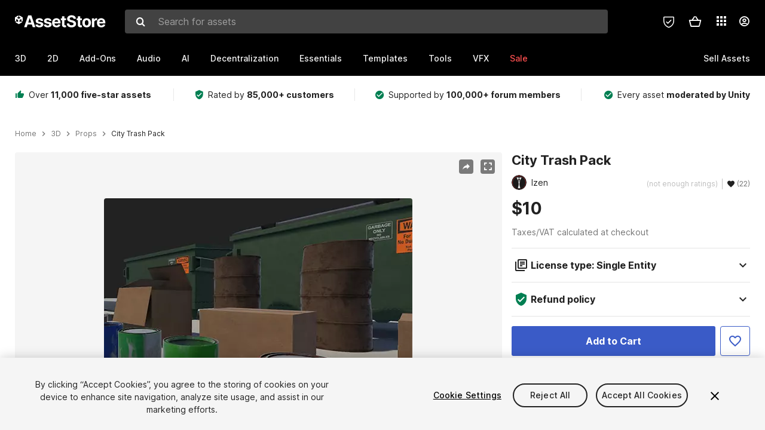

--- FILE ---
content_type: image/svg+xml
request_url: https://unity-assetstorev2-prd.storage.googleapis.com/cdn-origin/assets/as/views/common/components/Logo/src/unity-assetstore-logo-2024.efb282090038049ebe0f4b442a7817bc.svg
body_size: 4450
content:
<svg width="152" height="21" viewBox="0 0 152 21" fill="none" xmlns="http://www.w3.org/2000/svg">
<path fill-rule="evenodd" clip-rule="evenodd" d="M97.0872 4.13527C97.668 4.56583 97.9968 5.16989 98.0734 5.94747H102.047C102.028 4.77147 101.715 3.73685 101.109 2.8436C100.502 1.95036 99.6533 1.25311 98.5617 0.751868C97.4765 0.250623 96.2063 0 94.7508 0C93.321 0 92.0443 0.250623 90.9208 0.751868C89.7974 1.25311 88.9133 1.95036 88.2685 2.8436C87.6302 3.73685 87.3142 4.78111 87.3206 5.97638C87.3142 7.43513 87.7898 8.59507 88.7473 9.45618C89.7048 10.3173 91.0102 10.9503 92.6635 11.3551L94.7987 11.8949C95.5137 12.0684 96.1169 12.2612 96.6084 12.4733C97.1063 12.6854 97.4829 12.9424 97.7383 13.2444C98 13.5465 98.1308 13.9192 98.1308 14.3626C98.1308 14.8381 97.9872 15.2591 97.7 15.6254C97.4127 15.9916 97.0074 16.2776 96.4839 16.4833C95.9669 16.6889 95.3573 16.7917 94.6551 16.7917C93.9402 16.7917 93.2986 16.6825 92.7305 16.464C92.1688 16.2391 91.7188 15.9081 91.3804 15.4711C91.0485 15.0277 90.8602 14.4751 90.8155 13.8132H86.8036C86.8355 15.2334 87.177 16.4254 87.8281 17.3893C88.4856 18.3469 89.3984 19.0698 90.5666 19.5582C91.7411 20.0466 93.1199 20.2908 94.703 20.2908C96.2988 20.2908 97.6617 20.0498 98.7915 19.5678C99.9277 19.0794 100.796 18.3951 101.396 17.5147C102.002 16.6278 102.309 15.5804 102.315 14.3722C102.309 13.5497 102.159 12.8203 101.865 12.1841C101.578 11.5479 101.173 10.9953 100.649 10.5261C100.126 10.057 99.5064 9.66182 98.7915 9.34051C98.0766 9.0192 97.2914 8.76215 96.4361 8.56936L94.6742 8.14523C94.2466 8.04884 93.8444 7.93317 93.4678 7.79822C93.0912 7.65684 92.7592 7.49297 92.472 7.30661C92.1847 7.11382 91.9581 6.88569 91.7922 6.62222C91.6326 6.35874 91.5592 6.05029 91.5719 5.69684C91.5719 5.27271 91.6932 4.89357 91.9358 4.5594C92.1847 4.22524 92.5422 3.96498 93.0082 3.77862C93.4742 3.58583 94.0455 3.48944 94.7221 3.48944C95.7179 3.48944 96.5063 3.70471 97.0872 4.13527ZM15.3318 20.0112H19.7746L21.2293 15.5097H28.3096L29.7614 20.0112H34.2042L27.4442 0.269901H22.1014L15.3318 20.0112ZM27.2588 12.2516L24.8494 4.78111H24.6962L22.2821 12.2516H27.2588ZM43.4348 9.65861L47.1691 9.42726C46.9903 8.0649 46.3648 6.98851 45.2924 6.19809C44.2263 5.40766 42.7646 5.01245 40.907 5.01245C39.6495 5.01245 38.5516 5.19881 37.6132 5.57153C36.6812 5.94425 35.9567 6.47442 35.4397 7.16202C34.929 7.84963 34.6737 8.66897 34.6737 9.62005C34.6737 10.7254 35.0216 11.6347 35.7173 12.348C36.4195 13.0613 37.4887 13.5625 38.925 13.8517L41.4719 14.3626C42.1103 14.4911 42.5826 14.6775 42.889 14.9217C43.1954 15.1594 43.3518 15.4647 43.3582 15.8374C43.3518 16.2808 43.1284 16.6439 42.688 16.9267C42.2539 17.203 41.6794 17.3412 40.9645 17.3412C40.2368 17.3412 39.6399 17.1869 39.1739 16.8785C38.7079 16.5636 38.4143 16.1073 38.293 15.5097L34.2811 15.7217C34.479 17.1355 35.1524 18.2537 36.3014 19.0762C37.4568 19.8924 39.008 20.3004 40.9549 20.3004C42.2316 20.3004 43.3582 20.098 44.3349 19.6931C45.3179 19.2819 46.0903 18.7099 46.652 17.9773C47.2201 17.2448 47.5042 16.3933 47.5042 15.4229C47.5042 14.3562 47.1531 13.4951 46.4509 12.8396C45.7488 12.1841 44.6828 11.7086 43.2529 11.413L40.591 10.8732C39.908 10.7254 39.4261 10.5294 39.1452 10.2852C38.8643 10.041 38.7239 9.74215 38.7239 9.38871C38.7239 8.9453 38.9409 8.59185 39.375 8.32838C39.8091 8.05848 40.3421 7.92353 40.974 7.92353C41.4464 7.92353 41.8517 8.00386 42.1901 8.16451C42.5348 8.31874 42.8124 8.52759 43.0231 8.79107C43.2337 9.04812 43.371 9.3373 43.4348 9.65861ZM61.0962 9.42726L57.362 9.65861C57.2981 9.3373 57.1609 9.04812 56.9503 8.79107C56.7396 8.52759 56.4619 8.31874 56.1172 8.16451C55.7789 8.00386 55.3736 7.92353 54.9012 7.92353C54.2692 7.92353 53.7362 8.05848 53.3022 8.32838C52.8681 8.59185 52.6511 8.9453 52.6511 9.38871C52.6511 9.74215 52.7915 10.041 53.0724 10.2852C53.3532 10.5294 53.8352 10.7254 54.5182 10.8732L57.1801 11.413C58.6099 11.7086 59.6759 12.1841 60.3781 12.8396C61.0803 13.4951 61.4314 14.3562 61.4314 15.4229C61.4314 16.3933 61.1473 17.2448 60.5792 17.9773C60.0175 18.7099 59.2451 19.2819 58.262 19.6931C57.2854 20.098 56.1587 20.3004 54.882 20.3004C52.9351 20.3004 51.384 19.8924 50.2286 19.0762C49.0796 18.2537 48.4061 17.1355 48.2083 15.7217L52.2202 15.5097C52.3415 16.1073 52.6351 16.5636 53.1011 16.8785C53.5671 17.1869 54.1639 17.3412 54.8916 17.3412C55.6066 17.3412 56.1811 17.203 56.6151 16.9267C57.0556 16.6439 57.279 16.2808 57.2854 15.8374C57.279 15.4647 57.1226 15.1594 56.8162 14.9217C56.5098 14.6775 56.0374 14.4911 55.3991 14.3626L52.8521 13.8517C51.4159 13.5625 50.3467 13.0613 49.6445 12.348C48.9487 11.6347 48.6008 10.7254 48.6008 9.62005C48.6008 8.66897 48.8562 7.84963 49.3668 7.16202C49.8839 6.47442 50.6084 5.94425 51.5404 5.57153C52.4787 5.19881 53.5767 5.01245 54.8342 5.01245C56.6917 5.01245 58.1535 5.40766 59.2195 6.19809C60.2919 6.98851 60.9175 8.0649 61.0962 9.42726ZM65.5824 19.375C66.674 19.992 67.9762 20.3004 69.4891 20.3004C70.7019 20.3004 71.7711 20.1141 72.6967 19.7413C73.6287 19.3622 74.3883 18.8352 74.9755 18.1605C75.5692 17.4793 75.9618 16.6825 76.1533 15.7699L72.3807 15.5193C72.2403 15.892 72.036 16.2069 71.7679 16.464C71.4998 16.721 71.1774 16.9138 70.8008 17.0423C70.4242 17.1709 70.0093 17.2351 69.5561 17.2351C68.8731 17.2351 68.2826 17.0905 67.7847 16.8013C67.2868 16.5122 66.9006 16.1009 66.6261 15.5675C66.358 15.0341 66.224 14.4012 66.224 13.6686V13.6589H76.2394V12.5311C76.2394 11.2716 76.0639 10.1727 75.7128 9.23448C75.3617 8.28982 74.8702 7.50582 74.2383 6.88248C73.6127 6.25914 72.8786 5.79324 72.036 5.48478C71.1998 5.16989 70.2965 5.01245 69.3263 5.01245C67.8836 5.01245 66.6261 5.33376 65.5537 5.97638C64.4877 6.61901 63.661 7.51546 63.0738 8.66576C62.4865 9.81605 62.1929 11.1527 62.1929 12.6757C62.1929 14.2373 62.4865 15.59 63.0738 16.7339C63.661 17.8713 64.4973 18.7517 65.5824 19.375ZM66.2278 11.1141C66.2524 10.5825 66.3884 10.0973 66.6357 9.65861C66.9038 9.17664 67.274 8.79428 67.7464 8.51153C68.2251 8.22235 68.7741 8.07776 69.3933 8.07776C69.9869 8.07776 70.5072 8.20949 70.954 8.47297C71.4072 8.73002 71.7615 9.08667 72.0169 9.54294C72.2722 9.9992 72.3999 10.5229 72.3999 11.1141H66.2278ZM85.5107 5.20524V8.28982H82.7436V15.4615C82.7436 15.8406 82.801 16.1362 82.9159 16.3483C83.0308 16.5539 83.1904 16.6985 83.3947 16.7821C83.6053 16.8656 83.8479 16.9074 84.1224 16.9074C84.3139 16.9074 84.5054 16.8913 84.6969 16.8592C84.8884 16.8206 85.0352 16.7917 85.1373 16.7724L85.7789 19.8281C85.5746 19.8924 85.2873 19.9663 84.9171 20.0498C84.5469 20.1398 84.0968 20.1944 83.567 20.2137C82.584 20.2522 81.7222 20.1205 80.9818 19.8185C80.2477 19.5164 79.6764 19.0473 79.2678 18.4111C78.8593 17.7749 78.6582 16.9716 78.6646 16.0013V8.28982H76.6538V5.20524H78.6646V1.65796H82.7436V5.20524H85.5107ZM112.041 5.20524V8.28982H109.274V15.4615C109.274 15.8406 109.331 16.1362 109.446 16.3483C109.561 16.5539 109.721 16.6985 109.925 16.7821C110.136 16.8656 110.378 16.9074 110.653 16.9074C110.844 16.9074 111.036 16.8913 111.227 16.8592C111.419 16.8206 111.566 16.7917 111.668 16.7724L112.309 19.8281C112.105 19.8924 111.818 19.9663 111.447 20.0498C111.077 20.1398 110.627 20.1944 110.097 20.2137C109.114 20.2522 108.253 20.1205 107.512 19.8185C106.778 19.5164 106.207 19.0473 105.798 18.4111C105.39 17.7749 105.189 16.9716 105.195 16.0013V8.28982H103.184V5.20524H105.195V1.65796H109.274V5.20524H112.041ZM116.113 19.3461C117.198 19.9823 118.485 20.3004 119.972 20.3004C121.459 20.3004 122.742 19.9823 123.821 19.3461C124.906 18.7035 125.742 17.8103 126.33 16.6664C126.917 15.5161 127.211 14.1827 127.211 12.6661C127.211 11.1366 126.917 9.79998 126.33 8.65612C125.742 7.50582 124.906 6.61258 123.821 5.97638C122.742 5.33376 121.459 5.01245 119.972 5.01245C118.485 5.01245 117.198 5.33376 116.113 5.97638C115.034 6.61258 114.201 7.50582 113.614 8.65612C113.027 9.79998 112.733 11.1366 112.733 12.6661C112.733 14.1827 113.027 15.5161 113.614 16.6664C114.201 17.8103 115.034 18.7035 116.113 19.3461ZM121.686 16.5411C121.233 16.9267 120.668 17.1194 119.991 17.1194C119.308 17.1194 118.734 16.9267 118.268 16.5411C117.808 16.1491 117.46 15.6157 117.224 14.941C116.994 14.2662 116.879 13.4983 116.879 12.6372C116.879 11.776 116.994 11.0081 117.224 10.3334C117.46 9.65861 117.808 9.12523 118.268 8.73323C118.734 8.34123 119.308 8.14523 119.991 8.14523C120.668 8.14523 121.233 8.34123 121.686 8.73323C122.139 9.12523 122.481 9.65861 122.71 10.3334C122.947 11.0081 123.065 11.776 123.065 12.6372C123.065 13.4983 122.947 14.2662 122.71 14.941C122.481 15.6157 122.139 16.1491 121.686 16.5411ZM128.65 20.0112V5.20524H132.604V7.78858H132.757C133.025 6.86963 133.475 6.1756 134.107 5.70648C134.739 5.23094 135.467 4.99317 136.29 4.99317C136.495 4.99317 136.715 5.00602 136.951 5.03173C137.187 5.05744 137.395 5.09278 137.574 5.13776V8.78143C137.382 8.72359 137.117 8.67218 136.779 8.6272C136.44 8.58222 136.131 8.55972 135.85 8.55972C135.25 8.55972 134.714 8.69146 134.241 8.95494C133.775 9.21198 133.405 9.57185 133.131 10.0345C132.863 10.4972 132.729 11.0306 132.729 11.6347V20.0112H128.65ZM140.58 19.375C141.672 19.992 142.974 20.3004 144.487 20.3004C145.7 20.3004 146.769 20.1141 147.695 19.7413C148.627 19.3622 149.386 18.8352 149.973 18.1605C150.567 17.4793 150.96 16.6825 151.151 15.7699L147.379 15.5193C147.238 15.892 147.034 16.2069 146.766 16.464C146.498 16.721 146.175 16.9138 145.799 17.0423C145.422 17.1709 145.007 17.2351 144.554 17.2351C143.871 17.2351 143.281 17.0905 142.783 16.8013C142.285 16.5122 141.899 16.1009 141.624 15.5675C141.356 15.0341 141.222 14.4012 141.222 13.6686V13.6589H151.237V12.5311C151.237 11.2716 151.062 10.1727 150.711 9.23448C150.36 8.28982 149.868 7.50582 149.236 6.88248C148.611 6.25914 147.877 5.79324 147.034 5.48478C146.198 5.16989 145.294 5.01245 144.324 5.01245C142.882 5.01245 141.624 5.33376 140.552 5.97638C139.486 6.61901 138.659 7.51546 138.072 8.66576C137.484 9.81605 137.191 11.1527 137.191 12.6757C137.191 14.2373 137.484 15.59 138.072 16.7339C138.659 17.8713 139.495 18.7517 140.58 19.375ZM141.226 11.1141C141.25 10.5825 141.386 10.0973 141.634 9.65861C141.902 9.17664 142.272 8.79428 142.744 8.51153C143.223 8.22235 143.772 8.07776 144.391 8.07776C144.985 8.07776 145.505 8.20949 145.952 8.47297C146.405 8.73002 146.759 9.08667 147.015 9.54294C147.27 9.9992 147.398 10.5229 147.398 11.1141H141.226ZM9.40562 4.16996L7.07863 2.81674V0.167647L13.0182 3.62102V10.5278L10.74 9.20322V6.49815C10.7427 6.39847 10.6274 6.33429 10.5447 6.38481L7.77835 7.99338C7.70106 8.03844 7.64817 8.12311 7.64817 8.22006V11.4372C7.64546 11.5355 7.76072 11.6011 7.84344 11.5505L10.1704 10.1973L12.4486 11.5219L6.50908 14.9752L0.569544 11.5219L2.84772 10.1973L5.17607 11.5505C5.25879 11.6011 5.3727 11.5328 5.36999 11.4358V8.22006C5.36999 8.12857 5.32389 8.04117 5.23981 7.99202L2.47345 6.38345C2.38937 6.33156 2.27682 6.39983 2.27818 6.49678V9.20322L0 10.5278V3.62102L5.93954 0.167647V2.81674L3.61254 4.16996C3.52575 4.21638 3.52846 4.3502 3.61254 4.39663L6.3789 6.0052C6.45619 6.05026 6.55519 6.05436 6.63926 6.0052L9.40562 4.39663C9.49241 4.3502 9.4897 4.21638 9.40562 4.16996Z" fill="white"/>
</svg>
